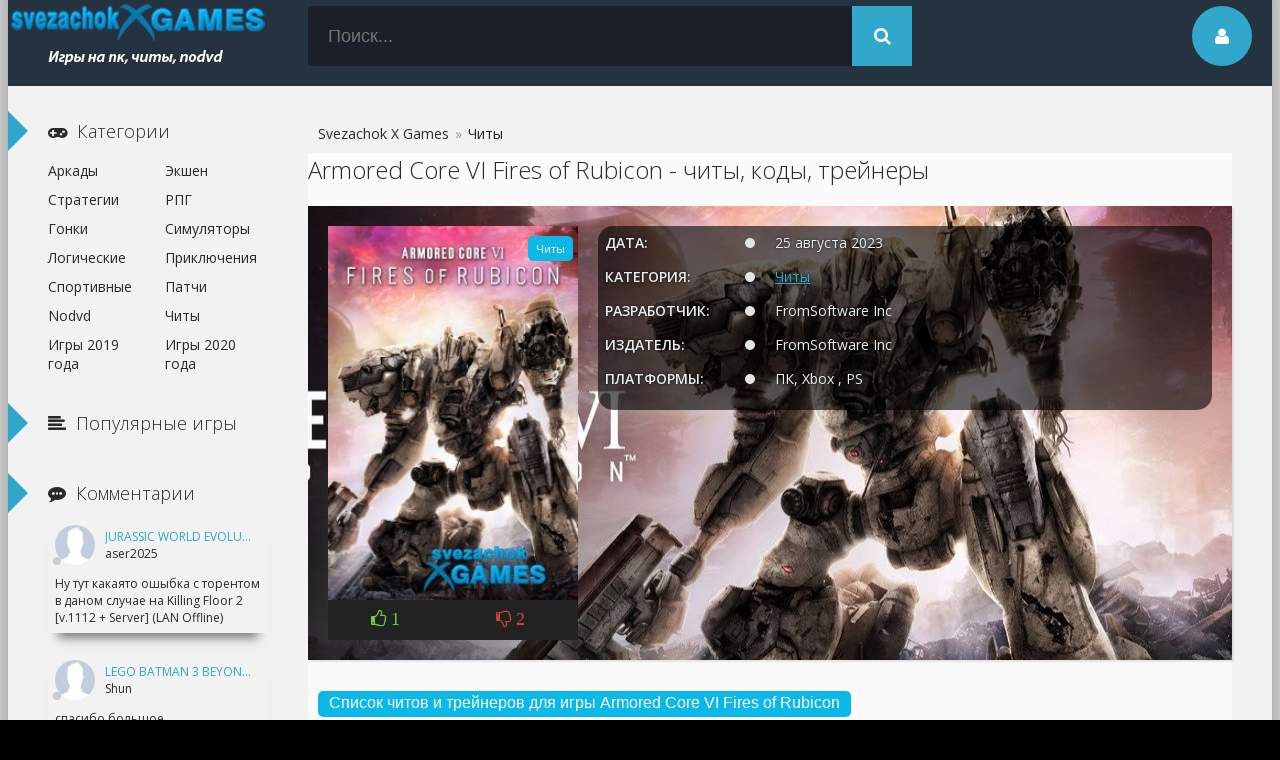

--- FILE ---
content_type: text/html; charset=utf-8
request_url: https://svezachok.ru/chit/22611-armored-core-vi-fires-of-rubicon-chity.html
body_size: 7019
content:
<!DOCTYPE html>
<html lang="ru">
<head>
<meta charset="utf-8">
<title>Читы для Armored Core VI Fires of Rubicon трейнер, чит коды скачать версию v1.05</title>
<meta name="description" content="Скачать читы для игры Armored Core VI Fires of Rubicon Новый боевик, в котором концепция серии ARMORED CORE получила современное развитие за счёт знаний - Читы для Armored Core VI Fires of Rubicon трейнер, чит коды скачать версию v1.05">

<meta property="og:site_name" content="Svezachok X Games - Скачать игры на компьютер через торрент">
<meta property="og:type" content="article">
<meta property="og:title" content="Armored Core VI Fires of Rubicon">
<meta property="og:url" content="https://svezachok.ru/chit/22611-armored-core-vi-fires-of-rubicon-chity.html">
<meta name="news_keywords" content="Armored Core VI Fires of Rubicon">
<meta property="og:image" content="https://svezachok.ru/uploads/posts/2023-08/1693061756_armored-core-vi-fires-of-rubicon_.jpg">
<meta property="og:description" content="Список читов и трейнеров для игры Armored Core VI Fires of RubiconArmored Core VI Fires of Rubicon трейнер Trainer +17 FLiNG последняя версия читов Numpad 1 – бесконечные очки действияNumpad 2 – бесконечная энергияNumpad 3 – без перегрузки ACS Numpad 4 – бесконечные патроныNumpad 5 – без">
<link rel="search" type="application/opensearchdescription+xml" href="https://svezachok.ru/index.php?do=opensearch" title="Svezachok X Games - Скачать игры на компьютер через торрент">
<link rel="canonical" href="https://svezachok.ru/chit/22611-armored-core-vi-fires-of-rubicon-chity.html">
<link rel="alternate" type="application/rss+xml" title="Svezachok X Games - Скачать игры на компьютер через торрент" href="https://svezachok.ru/rss.xml">
  <meta name="viewport" content="width=device-width, initial-scale=1.0" />
  <link rel="shortcut icon" href="/templates/sgame/images/favicon.png" />
  <link rel="stylesheet" href="/engine/classes/min/index.php?charset=utf-8&amp;f=/templates/sgame/style/styles.css,/templates/sgame/style/engine.css&amp;7" />
  <!--[if lt IE 9]><script src="//html5shiv.googlecode.com/svn/trunk/html5.js"></script><![endif]-->
  <link href='https://fonts.googleapis.com/css?family=Open+Sans:400,300,600,700&subset=latin,cyrillic' rel='stylesheet' type='text/css'>
<script async src="https://pagead2.googlesyndication.com/pagead/js/adsbygoogle.js?client=ca-pub-4647128867435725"
     crossorigin="anonymous"></script>
</head>

<body>

<div class="wrap">

	<!-- 
	<a href="#" class="brand-link"></a>
	 ссылка фона, уберите ее из комментария, плюс нужно будет отрегулировать отступ от верха -->

	<div class="main center">
	
		<header class="header" id="header">
			<a href="/" class="logotype" title="На главную">Svxg.com</a>
			<div class="search-box">
                <form id="quicksearch" method="post">
					<input type="hidden" name="do" value="search" />
					<input type="hidden" name="subaction" value="search" />
					<div class="search-inner">
						<input id="story" name="story" placeholder="Поиск..." type="text" />
						<button type="submit" title="Найти"><span class="fa fa-search"></span></button>
					</div>
				</form>
			</div>
       
			<div class="show-login img-box" id="loginbtn"><span class="fa fa-user"></span></div>
		</header>
    
	

    
		<div class="cols clearfix" id="cols">
			<div class="content">
				
				
					
				
				<div class="full-wrap clearfix">
				<div id="dle-speedbar"><ul itemscope itemtype="https://schema.org/BreadcrumbList" class="speedbar"><li itemprop="itemListElement" itemscope itemtype="https://schema.org/ListItem"><a itemprop="item" href="https://svezachok.ru/" title="Svezachok X Games - Скачать игры на компьютер через торрент"><span itemprop="name">Svezachok X Games</span></a><meta itemprop="position" content="1" /></li><li class="speedbar_sep">&raquo;</li><li>Читы</li></ul></div>
					<div id='dle-content'><article class="full">

	<header class="full-title">
		<h1>Armored Core VI Fires of Rubicon - читы, коды, трейнеры</h1>
	</header>
	
	<div class="cols-mov clearfix ignore-select" style="background: url(https://svezachok.ru/uploads/posts/2023-08/1693061782_armored-core-vi-fires-of-rubicon-c.jpg) 100% rgb(242, 242, 242)">

		<div class="col-mov-left">
			<div class="mov-img">
                <img src="/uploads/posts/2023-08/thumbs/1693061756_armored-core-vi-fires-of-rubicon_.jpg" alt="Armored Core VI Fires of Rubicon" />
				<div class="mov-m">Читы</div>
			</div>
			
		<div class="rate3 clearfix rate-f">
			<a href="#" onclick="doRate('plus', '22611'); return false;" ><div class="pluss"><span class="fa fa-thumbs-o-up"> <span id="likes-id-22611" class="ignore-select">1</span></span></div></a>
			
			<a href="#" onclick="doRate('minus', '22611'); return false;" ><div class="minuss"><span class="fa fa-thumbs-o-down"> <span id="dislikes-id-22611" class="ignore-select">2</span></span></div></a>
		<span id="ratig-layer-22611" class="ignore-select"><span class="ratingtypeplusminus ignore-select ratingminus" >-1</span></span>
		<span id="vote-num-id-22611">3</span>
        </div>
		
			
			
		</div>

		<div class="col-mov-right">
			
			<ul class="mov-list" style="background: rgba(1,1,1,0.6);padding: 7px;border-radius: 15px;text-shadow: 0px 0px 3px #0d0e0e;color: rgb(234, 238, 238);">
				<li><div class="mov-label">Дата:</div> <div class="mov-desc">25 августа 2023

</div></li>
				<li><div class="mov-label">Категория:</div> <div class="mov-desc"><a href="https://svezachok.ru/chit/">Читы</a></div></li>
				<li><div class="mov-label">Разработчик:</div> <div class="mov-desc">FromSoftware Inc
				</div></li>
				<li><div class="mov-label">Издатель:</div> <div class="mov-desc">FromSoftware Inc</div></li>
				<li><div class="mov-label">Платформы:</div> <div class="mov-desc">ПК, Xbox , PS</div></li>
				
				
				
				
				

			</ul>

           
		</div>


		
	</div>

	
	<div class="mov-desc-text full-text clearfix">
		<div class="ouuline"><a class="tily"><!--sizestart:3--><span style="font-size:12pt;"><!--/sizestart-->Список читов и трейнеров для игры Armored Core VI Fires of Rubicon<!--sizeend--></span><!--/sizeend--></a></div><br><br><b>Armored Core VI Fires of Rubicon трейнер Trainer +17 {FLiNG}</b> последняя версия читов <br>Numpad 1 – бесконечные очки действия<br>Numpad 2 – бесконечная энергия<br>Numpad 3 – без перегрузки ACS <br>Numpad 4 – бесконечные патроны<br>Numpad 5 – без перезарядки<br>Numpad 6 – оружия без откатов<br>Numpad 7 – сканирование без откатов /быстрая перезарядка<br>Numpad 8 – бесконечные аптечки <br>Numpad 9 – у врагов перегревается ACS <br>Numpad 0 – убить с одного выстрела<br>Numpad . – множитель урона<br>Numpad + – множитель защиты<br><br>Alt + Numpad 1 – заряд оружия без откатов<br>Alt + Numpad 2 – заморозить таймер миссии<br><br>Ctrl + Numpad 1 – редактировать COAM<br>Ctrl + Numpad 2 – бесконечное OST кораблей <br>Ctrl + Numpad 3 – установить скорость игры<br><br>﻿
<button class="button" style="vertical-align:middle"><a href="https://svezachok.ru/get_file-16545" target="_blank" rel="nofollow"><span>Скачать </span></a></button>

 - <b>v1.05</b><br>﻿
<button class="button" style="vertical-align:middle"><a href="https://svezachok.ru/get_file-16447" target="_blank" rel="nofollow"><span>Скачать </span></a></button>

 - <b>v1.0</b>
		
	</div>
	<div class="full-comms ignore-select" style="text-align:center;">
        <h3 class="rel-title">Поделись  читами для игры  Armored Core VI Fires of Rubicon с друзьями</h3>
			<script src="https://yastatic.net/share2/share.js"></script>
<div class="ya-share2" data-curtain data-size="l" data-shape="round" data-title="Armored Core VI Fires of Rubicon - читы, коды, трейнеры" data-image="https://svezachok.ru/uploads/posts/2023-08/thumbs/1693061756_armored-core-vi-fires-of-rubicon_.jpg" data-services="vkontakte,facebook,odnoklassniki,telegram,twitter,whatsapp"></div>
	<br /><br />
		
	</div>

    
	<div class="related tcarusel">
        <h2 class="rel-title">Похожие читы для игры  Armored Core VI Fires of Rubicon:</h2>
		<div class="tcarusel-scroll clearfix">
			<div class="mov tcarusel-item">
	<div class="mov-i img-box">
		<img src="/uploads/posts/2023-04/thumbs/1680436652_the-last-of-us-part-i.png" alt="The Last of Us Part I" />
		<div class="mov-mask flex-col ps-link" data-link="https://svezachok.ru/chit/22583-the-last-of-us-part-i-chity.html"><span class="fa fa-gamepad"></span></div>
        <div class="mov-m">Читы</div>
	</div>
	<a class="mov-t nowrap" href="https://svezachok.ru/chit/22583-the-last-of-us-part-i-chity.html">The Last of Us Part I</a>
		
</div><div class="mov tcarusel-item">
	<div class="mov-i img-box">
		<img src="/uploads/posts/2022-12/thumbs/1671813969_crisis-core-final-fantasy-vii-reunion.jpg" alt="Crisis Core Final Fantasy VII Reunion" />
		<div class="mov-mask flex-col ps-link" data-link="https://svezachok.ru/chit/22559-crisis-core-final-fantasy-vii-reunion-chity.html"><span class="fa fa-gamepad"></span></div>
        <div class="mov-m">Читы</div>
	</div>
	<a class="mov-t nowrap" href="https://svezachok.ru/chit/22559-crisis-core-final-fantasy-vii-reunion-chity.html">Crisis Core Final Fantasy VII Reunion</a>
		
</div><div class="mov tcarusel-item">
	<div class="mov-i img-box">
		<img src="/uploads/posts/2021-09/thumbs/1631346537_tales-of-arise.jpg" alt="Tales of Arise" />
		<div class="mov-mask flex-col ps-link" data-link="https://svezachok.ru/chit/22265-tales-of-arise-chity.html"><span class="fa fa-gamepad"></span></div>
        <div class="mov-m">Читы</div>
	</div>
	<a class="mov-t nowrap" href="https://svezachok.ru/chit/22265-tales-of-arise-chity.html">Tales of Arise</a>
		
</div><div class="mov tcarusel-item">
	<div class="mov-i img-box">
		<img src="/uploads/posts/2021-07/thumbs/1627631901_the-ascent.jpg" alt="The Ascent" />
		<div class="mov-mask flex-col ps-link" data-link="https://svezachok.ru/chit/22232-the-ascent-chity.html"><span class="fa fa-gamepad"></span></div>
        <div class="mov-m">Читы</div>
	</div>
	<a class="mov-t nowrap" href="https://svezachok.ru/chit/22232-the-ascent-chity.html">The Ascent</a>
		
</div><div class="mov tcarusel-item">
	<div class="mov-i img-box">
		<img src="/uploads/posts/2021-07/thumbs/1627546726_samurai-warriors-5.jpg" alt="Samurai Warriors 5" />
		<div class="mov-mask flex-col ps-link" data-link="https://svezachok.ru/chit/22227-samurai-warriors-5-chity.html"><span class="fa fa-gamepad"></span></div>
        <div class="mov-m">Читы</div>
	</div>
	<a class="mov-t nowrap" href="https://svezachok.ru/chit/22227-samurai-warriors-5-chity.html">Samurai Warriors 5</a>
		
</div>
		</div>
		<div class="tcarusel-prev"><span class="fa fa-arrow-left"></span></div>
		<div class="tcarusel-next"><span class="fa fa-arrow-right"></span></div>
	</div>
	
</article>
		<div class="full-comms ignore-select" id="full-comms">
			<div class="add-commbtn button ic-l" id="add-commbtn"><span class="fa fa-plus"></span>Добавить отзыв на игру</div>
			<div class="berrors">
	<b>Информация</b><br />
	Посетители, находящиеся в группе <b>гость</b>, не могут оставлять комментарии к данной публикации.
</div>
			
		</div></div>
				</div>
				
				
			</div>
			<!-- end content -->
			
			<aside class="sidebar">
               
                <div class="side-b">
					<div class="side-t ic-l decor"><span class="fa fa-gamepad "></span>Категории</div>
					<nav class="side-c nav">
						<ul class="flex-row">
						<li><a href="https://svezachok.ru/arkads/">Аркады</a></li><li><a href="https://svezachok.ru/ekshen/">Экшен</a></li><li><a href="https://svezachok.ru/strategi/">Стратегии</a></li><li><a href="https://svezachok.ru/rpg/">РПГ</a></li><li><a href="https://svezachok.ru/draiv/">Гонки</a></li><li><a href="https://svezachok.ru/sim/">Симуляторы</a></li><li><a href="https://svezachok.ru/logik/">Логические</a></li><li><a href="https://svezachok.ru/jyrni_kvest/">Приключения </a></li><li><a href="https://svezachok.ru/sport/">Спортивные</a></li><li><a href="https://svezachok.ru/mod_patch_dlc/">Патчи</a></li><li><a href="https://svezachok.ru/nodvd_nocd/">Nodvd</a></li><li><a href="https://svezachok.ru/chit/">Читы</a></li><li><a href="https://svezachok.ru/game2019/">Игры 2019 года</a></li>
						<li><a href="https://svezachok.ru/game2020/">Игры 2020 года</a></li>
						
						

						</ul>
					</nav>
				</div>
               
                <div class="side-b">
					<div class="side-t ic-l decor"><span class="fa fa-align-left"></span>Популярные игры</div>
					<div class="side-c flex-row">
						
					</div>
				</div>
                
                <div class="side-b">
					<div class="side-t ic-l decor"><span class="fa fa-commenting"></span>Комментарии</div>
					<div class="side-c">
						<div class="comm-item lcomm clearfix">
	<div class="comm-one clearfix">
		<div class="comm-av img-box"><img src="/templates/sgame/dleimages/noavatar.png" alt="aser2025"/></div>
		<div class="comm-meta flex-col">
			<div class="comm-author"><a class="lcomm" href="https://svezachok.ru/strategi/20773-jurassic-world-evolution-2018.html#comment">Jurassic World Evolution (2018)</a></div>
			<div class="comm-group">aser2025</div>
		</div>
	</div>
	<div class="comm-two">
		<div class="comm-body clearfix">
			Ну тут какаято ошыбка с торентом в даном случае на Killing Floor 2 [v.1112 + Server] (LAN Offline)
		</div>
	</div>
</div><div class="comm-item lcomm clearfix">
	<div class="comm-one clearfix">
		<div class="comm-av img-box"><img src="/templates/sgame/dleimages/noavatar.png" alt="Shun"/></div>
		<div class="comm-meta flex-col">
			<div class="comm-author"><a class="lcomm" href="https://svezachok.ru/nodvd_nocd/18648-lego-batman-3-beyond-gotham-nodvd.html#comment">LEGO Batman 3 Beyond Gotham - NoDVD</a></div>
			<div class="comm-group">Shun</div>
		</div>
	</div>
	<div class="comm-two">
		<div class="comm-body clearfix">
			спасибо большое
		</div>
	</div>
</div><div class="comm-item lcomm clearfix">
	<div class="comm-one clearfix">
		<div class="comm-av img-box"><img src="/templates/sgame/dleimages/noavatar.png" alt="Revan99"/></div>
		<div class="comm-meta flex-col">
			<div class="comm-author"><a class="lcomm" href="https://svezachok.ru/chit/18768-resident-evil-revelations-2-chity-kody-treynery.html#comment">Resident Evil: Revelations 2 </a></div>
			<div class="comm-group">Revan99</div>
		</div>
	</div>
	<div class="comm-two">
		<div class="comm-body clearfix">
			вирусов нетБ когда появится трейнер для Resident Evil: Revelations 2 v 6.0 ?
		</div>
	</div>
</div><div class="comm-item lcomm clearfix">
	<div class="comm-one clearfix">
		<div class="comm-av img-box"><img src="//svezachok.ru/uploads/fotos/foto_45331.png" alt="SKAZZZKA"/></div>
		<div class="comm-meta flex-col">
			<div class="comm-author"><a class="lcomm" href="https://svezachok.ru/arkads/18771-oddworld-new-n-tasty-2015-rus-eng.html#comment">Oddworld: New &#039;n&#039; Tasty (2015/RUS/ENG)</a></div>
			<div class="comm-group">SKAZZZKA</div>
		</div>
	</div>
	<div class="comm-two">
		<div class="comm-body clearfix">
			ШИКАРНАЯ ИГРУШКА для маленьких и не очень)))
		</div>
	</div>
</div><div class="comm-item lcomm clearfix">
	<div class="comm-one clearfix">
		<div class="comm-av img-box"><img src="//svezachok.ru/uploads/fotos/foto_45331.png" alt="SKAZZZKA"/></div>
		<div class="comm-meta flex-col">
			<div class="comm-author"><a class="lcomm" href="https://svezachok.ru/chit/22565-dead-space-remake-chity.html#comment">Dead Space Remake</a></div>
			<div class="comm-group">SKAZZZKA</div>
		</div>
	</div>
	<div class="comm-two">
		<div class="comm-body clearfix">
			[b][/b]ОТЛИЧНАЯ ИГРА!!!
		</div>
	</div>
</div>
					</div>
				</div>
                
			</aside>
			
		</div>
				
		<footer class="footer">
		Copyright &copy; 2020 <ul class="bot-menu clearfix"><a href="https://cheats4game.net/" target="_blank">cheats, treiners for pc games</a>
				
				</ul>
				<div class="bot-text">
			
				</div>
              
				<div class="count"><!--LiveInternet counter--><script type="text/javascript">
document.write('<a href="//www.liveinternet.ru/click" '+
'target="_blank"><img src="//counter.yadro.ru/hit?t44.6;r'+
escape(document.referrer)+((typeof(screen)=='undefined')?'':
';s'+screen.width+'*'+screen.height+'*'+(screen.colorDepth?
screen.colorDepth:screen.pixelDepth))+';u'+escape(document.URL)+
';h'+escape(document.title.substring(0,150))+';'+Math.random()+
'" alt="" title="LiveInternet" '+
'border="0" width="31" height="31"><\/a>')
</script><!--/LiveInternet--></div>
		</footer>
		
	</div>
	<!-- end main -->
	
</div>
<!-- end wrap -->	

﻿

	<div class="login-box" id="login-box" title="Авторизация">
		<div class="login-social clearfix">
						
						
						
						
						
		</div>
		<div class="login-form">
			<form method="post">
				<div class="login-input">
					<input type="text" name="login_name" id="login_name" placeholder="Ваш логин"/>
				</div>
				<div class="login-input">
					<input type="password" name="login_password" id="login_password" placeholder="Ваш пароль" />
				</div>
				<div class="login-button">
					<button onclick="submit();" type="submit" title="Вход">Войти на сайт</button>
					<input name="login" type="hidden" id="login" value="submit" />
				</div>
				<div class="login-checkbox">
					<input type="checkbox" name="login_not_save" id="login_not_save" value="1"/>
					<label for="login_not_save">&nbsp;Чужой компьютер</label> 
				</div>
				<div class="login-links clearfix">
					<a href="https://svezachok.ru/index.php?do=lostpassword">Забыли пароль?</a>
					<a href="/?do=register" class="log-register">Регистрация</a>
				</div>
			</form>
		</div>

	</div>																																																														 


<script src="/engine/classes/min/index.php?charset=utf-8&amp;g=general&amp;v=26"></script>
<script src="/engine/classes/min/index.php?charset=utf-8&amp;f=engine/classes/js/jqueryui.js,engine/classes/js/dle_js.js,engine/classes/js/lazyload.js&amp;v=26" defer></script> 
<script>
<!--
var dle_root       = '/';
var dle_admin      = '';
var dle_login_hash = '0114610e03536daf91937429227c6c270a2c452e';
var dle_group      = 5;
var dle_skin       = 'sgame';
var dle_wysiwyg    = '0';
var quick_wysiwyg  = '0';
var dle_act_lang   = ["Да", "Нет", "Ввод", "Отмена", "Сохранить", "Удалить", "Загрузка. Пожалуйста, подождите..."];
var menu_short     = 'Быстрое редактирование';
var menu_full      = 'Полное редактирование';
var menu_profile   = 'Просмотр профиля';
var menu_send      = 'Отправить сообщение';
var menu_uedit     = 'Админцентр';
var dle_info       = 'Информация';
var dle_confirm    = 'Подтверждение';
var dle_prompt     = 'Ввод информации';
var dle_req_field  = 'Заполните все необходимые поля';
var dle_del_agree  = 'Вы действительно хотите удалить? Данное действие невозможно будет отменить';
var dle_spam_agree = 'Вы действительно хотите отметить пользователя как спамера? Это приведёт к удалению всех его комментариев';
var dle_complaint  = 'Укажите текст Вашей жалобы для администрации:';
var dle_big_text   = 'Выделен слишком большой участок текста.';
var dle_orfo_title = 'Укажите комментарий для администрации к найденной ошибке на странице';
var dle_p_send     = 'Отправить';
var dle_p_send_ok  = 'Уведомление успешно отправлено';
var dle_save_ok    = 'Изменения успешно сохранены. Обновить страницу?';
var dle_reply_title= 'Ответ на комментарий';
var dle_tree_comm  = '0';
var dle_del_news   = 'Удалить статью';
var dle_sub_agree  = 'Вы действительно хотите подписаться на комментарии к данной публикации?';
var dle_captcha_type  = '0';
var allow_dle_delete_news   = false;
var dle_search_delay   = false;
var dle_search_value   = '';
jQuery(function($){
FastSearch();
});
//-->
</script>   
<script src="/engine/classes/min/index.php?charset=utf-8&amp;f=/templates/sgame/js/libs.js,/templates/sgame/blockpro/js/blockpro.js&amp;v=26" defer></script>

<!-- Yandex.Metrika counter -->
<script type="text/javascript" >
   (function(m,e,t,r,i,k,a){m[i]=m[i]||function(){(m[i].a=m[i].a||[]).push(arguments)};
   m[i].l=1*new Date();k=e.createElement(t),a=e.getElementsByTagName(t)[0],k.async=1,k.src=r,a.parentNode.insertBefore(k,a)})
   (window, document, "script", "https://mc.yandex.ru/metrika/tag.js", "ym");

   ym(55072117, "init", {
        clickmap:true,
        trackLinks:true,
        accurateTrackBounce:true
   });
</script>
<noscript><div><img src="https://mc.yandex.ru/watch/55072117" style="position:absolute; left:-9999px;" alt="" /></div></noscript>
<!-- /Yandex.Metrika counter -->


<script defer src="https://static.cloudflareinsights.com/beacon.min.js/vcd15cbe7772f49c399c6a5babf22c1241717689176015" integrity="sha512-ZpsOmlRQV6y907TI0dKBHq9Md29nnaEIPlkf84rnaERnq6zvWvPUqr2ft8M1aS28oN72PdrCzSjY4U6VaAw1EQ==" data-cf-beacon='{"version":"2024.11.0","token":"6fb27172fc3645668ca0202184e8e5d9","r":1,"server_timing":{"name":{"cfCacheStatus":true,"cfEdge":true,"cfExtPri":true,"cfL4":true,"cfOrigin":true,"cfSpeedBrain":true},"location_startswith":null}}' crossorigin="anonymous"></script>
</body>
</html>
<!-- DataLife Engine Copyright SoftNews Media Group (http://dle-news.ru) -->


--- FILE ---
content_type: text/html; charset=utf-8
request_url: https://www.google.com/recaptcha/api2/aframe
body_size: 265
content:
<!DOCTYPE HTML><html><head><meta http-equiv="content-type" content="text/html; charset=UTF-8"></head><body><script nonce="5EmeSgQ0To9bAJg5tmUADw">/** Anti-fraud and anti-abuse applications only. See google.com/recaptcha */ try{var clients={'sodar':'https://pagead2.googlesyndication.com/pagead/sodar?'};window.addEventListener("message",function(a){try{if(a.source===window.parent){var b=JSON.parse(a.data);var c=clients[b['id']];if(c){var d=document.createElement('img');d.src=c+b['params']+'&rc='+(localStorage.getItem("rc::a")?sessionStorage.getItem("rc::b"):"");window.document.body.appendChild(d);sessionStorage.setItem("rc::e",parseInt(sessionStorage.getItem("rc::e")||0)+1);localStorage.setItem("rc::h",'1769046067622');}}}catch(b){}});window.parent.postMessage("_grecaptcha_ready", "*");}catch(b){}</script></body></html>